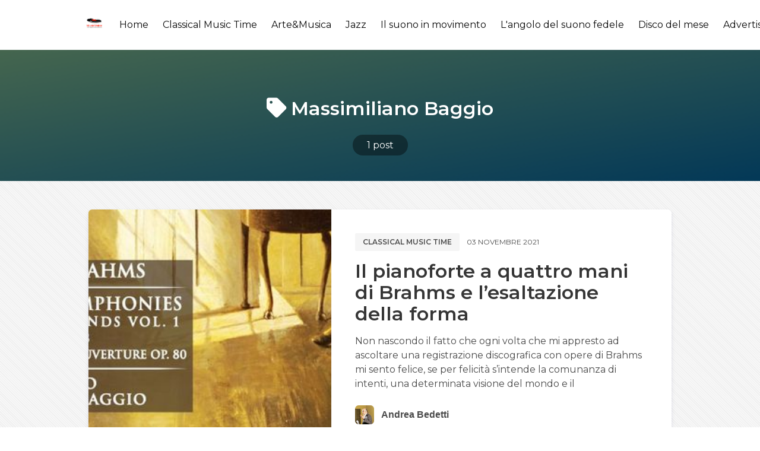

--- FILE ---
content_type: text/html; charset=utf-8
request_url: https://musicvoice.it/tag/massimiliano-baggio/
body_size: 5847
content:
<!DOCTYPE html>
<html lang="it" class="has-spaced-navbar-fixed-top">

<head>
    <meta charset="utf-8" />
    <meta http-equiv="X-UA-Compatible" content="IE=edge" />

    <title>Massimiliano Baggio - MusicVoice.it</title>
    <meta name="HandheldFriendly" content="True" />
    <meta name="viewport" content="width=device-width, initial-scale=1.0, user-scalable=no">
    <meta name="apple-mobile-web-app-capable" content="yes" />

    <link rel="icon" href="https://musicvoice.it/content/images/size/w256h256/2020/03/logo-01.png" type="image/png">
    <link rel="canonical" href="https://musicvoice.it/tag/massimiliano-baggio/">
    <meta name="referrer" content="no-referrer-when-downgrade">
    
    <meta property="og:site_name" content="MusicVoice.it">
    <meta property="og:type" content="website">
    <meta property="og:title" content="Massimiliano Baggio - MusicVoice.it">
    <meta property="og:url" content="https://musicvoice.it/tag/massimiliano-baggio/">
    <meta property="article:publisher" content="https://www.facebook.com/musicvoice.it/">
    <meta name="twitter:card" content="summary">
    <meta name="twitter:title" content="Massimiliano Baggio - MusicVoice.it">
    <meta name="twitter:url" content="https://musicvoice.it/tag/massimiliano-baggio/">
    
    <script type="application/ld+json">
{
    "@context": "https://schema.org",
    "@type": "Series",
    "publisher": {
        "@type": "Organization",
        "name": "MusicVoice.it",
        "url": "https://musicvoice.it/",
        "logo": {
            "@type": "ImageObject",
            "url": "https://musicvoice.it/content/images/2020/03/logo-01-1.png",
            "width": 60,
            "height": 60
        }
    },
    "url": "https://musicvoice.it/tag/massimiliano-baggio/",
    "name": "Massimiliano Baggio",
    "mainEntityOfPage": "https://musicvoice.it/tag/massimiliano-baggio/"
}
    </script>

    <meta name="generator" content="Ghost 6.10">
    <link rel="alternate" type="application/rss+xml" title="MusicVoice.it" href="https://musicvoice.it/rss/">
    
    <script defer src="https://cdn.jsdelivr.net/ghost/sodo-search@~1.8/umd/sodo-search.min.js" data-key="2d5d6f07871f9746e9b47a98ff" data-styles="https://cdn.jsdelivr.net/ghost/sodo-search@~1.8/umd/main.css" data-sodo-search="https://musicvoice.it/" data-locale="it" crossorigin="anonymous" type="8f570cedd63c17c440a0b241-text/javascript"></script>
    
    <link href="https://musicvoice.it/webmentions/receive/" rel="webmention">
    <script defer src="/public/cards.min.js?v=118ea43122" type="8f570cedd63c17c440a0b241-text/javascript"></script><style>:root {--ghost-accent-color: #15171A;}</style>
    <link rel="stylesheet" type="text/css" href="/public/cards.min.css?v=118ea43122">
    <script type="8f570cedd63c17c440a0b241-text/javascript">@blog.logo.png
    var showAdmin = true;
    var showTweets = false;
    var admin_info = {
        name: 'MusicVoice.it ',
        profile: '',
        description: 'Il mondo della musica senza confini',
        social: {
            email: 'redazione@musicvoice.it',
            twitter: 'https://www.twitter.com/MusicVoice_it',
            facebook: 'https://www.facebook.com/MusicVoice_it',
            instagram: 'https://www.instagram.com/rivista_musicvoice'
        }
    }
</script>

<script type="8f570cedd63c17c440a0b241-text/javascript">
  var show_showcase = true; //default: false
  var footer_text = "Made by <a class=\"span\" href=\"https://binco.me\" target=\"_blank\">Binco</a>";
  var fizzy_credit = false; // default:true
	var show_search = true; // default:false
  var search_key = '9488a24083e66447df34741b56';
  var search_url = 'https://musicvoice.it'; // it is usually your site url
</script>

<style>
    .is-georgia{
    text-align: justify !important;
    }
    @import url('https://fonts.googleapis.com/css?family=Roboto+Slab:100,300,400,700');
@import url('https://fonts.googleapis.com/css?family=Raleway:300,300i,400,400i,500,500i,600,600i,700,700i,800,800i,900,900i');

*{
  box-sizing: border-box;
}

.cards {
    width: 100%;
    display: flex;
    display: -webkit-flex;
    justify-content: center;
    -webkit-justify-content: center;
    max-width: 820px;
}

.card__like {
    width: 18px;
}

.card__clock {
    width: 15px;
  vertical-align: middle;
    fill: #AD7D52;
}
.card__time {
    font-size: 12px;
    color: #AD7D52;
    vertical-align: middle;
    margin-left: 5px;
}

.card__clock-info {
    float: right;
}

.card__img {
  visibility: hidden;
    background-size: cover;
    background-position: center;
    background-repeat: no-repeat;
    width: 100%;
    height: 235px;
  border-top-left-radius: 12px;
border-top-right-radius: 12px;
  
}

.card__info-hover {
    position: absolute;
    padding: 16px;
  width: 100%;
  opacity: 0;
  top: 0;
}

.card__img--hover {
  transition: 0.2s all ease-out;
    background-size: cover;
    background-position: center;
    background-repeat: no-repeat;
    width: 100%;
  position: absolute;
    height: 235px;
  border-top-left-radius: 12px;
border-top-right-radius: 12px;
top: 0;
  
}
.card {
  transition: all .4s cubic-bezier(0.175, 0.885, 0, 1);
  background-color: #fff;
  position: relative;
  border-radius: 12px;
  overflow: hidden;
  box-shadow: 0px 13px 10px -7px rgba(0, 0, 0,0.1);
}
.card:hover {
  box-shadow: 0px 30px 18px -8px rgba(0, 0, 0,0.1);
    transform: scale(1.10, 1.10);
}

.card__info {
z-index: 2;
  background-color: #fff;
  border-bottom-left-radius: 12px;
border-bottom-right-radius: 12px;
   padding: 16px 24px 24px 24px;
}

.card__category {
    font-family: 'Raleway', sans-serif;
    text-transform: uppercase;
    font-size: 13px;
    letter-spacing: 2px;
    font-weight: 500;
  color: #868686;
}

.card__title {
    margin-top: 5px;
    margin-bottom: 10px;
    font-family: 'Roboto Slab', serif;
}

.card__by {
    font-size: 12px;
    font-family: 'Raleway', sans-serif;
    font-weight: 500;
}

.card__author {
    font-weight: 600;
    text-decoration: none;
    color: #AD7D52;
}

.card:hover .card__img--hover {
    height: 100%;
    opacity: 0.3;
}

.card:hover .card__info {
    background-color: transparent;
    position: relative;
}

.card:hover .card__info-hover {
    opacity: 1;
}
</style>

  <script type="8f570cedd63c17c440a0b241-text/javascript">
// script che inserisce nel <div id="banner_random"></div> un banner a caso tra quelli inseriti
    var banner = document.getElementById("banner_random");
    var rnd= Math.floor(Math.random() * 1);
	if (rnd == 0)
      {banner.innerHTML += '<div> <a href="https://www.tyxart.de" target="_blank"><img src="https://musicvoice.it/content/images/2020/09/banner-tyxart.jpg" height="100%"></a> </div><br>'}
      else if (rnd == 1)
      {banner.innerHTML += '<div> <a href="https://www.tyxart.de" target="_blank"><img src="https://musicvoice.it/content/images/2020/09/banner-tyxart.jpg" height="100%"></a> </div><br>'}
</script>

    <link rel="stylesheet" type="text/css" href="/assets/css/main.css?v=118ea43122" />

    <link href="https://fonts.googleapis.com/css?family=Montserrat:400,600,700&display=swap" rel="stylesheet">

    <link href="https://cdnjs.cloudflare.com/ajax/libs/bulma/0.9.4/css/bulma.min.css" rel="stylesheet">

    <link rel="stylesheet" href="https://cdn.jsdelivr.net/npm/katex@0.10.2/dist/katex.min.css" integrity="sha384-yFRtMMDnQtDRO8rLpMIKrtPCD5jdktao2TV19YiZYWMDkUR5GQZR/NOVTdquEx1j" crossorigin="anonymous">
    
    <link rel="stylesheet" type="text/css" href="/assets/css/prism.css?v=118ea43122" />

</head>

<body class="has-background-light-line">

    <header>
    <nav id="navbar" class="navbar is-white is-spaced has-shadow-thin is-montserrat is-fixed-top" style="z-index:999;" role="navigation" aria-label="main navigation">
        <div class="column is-hidden-touch is-1-desktop is-1-widescreen is-2-fullhd"></div>
        <div class="nav-container column is-paddingless is-12-tablet is-10-desktop is-10-widescreen is-8-fullhd">
            <div class="navbar-brand">
                <div class="navbar-item logo">
                    <a href="https://musicvoice.it">
                        <img src="https://musicvoice.it/content/images/2020/03/logo-01-1.png" alt="MusicVoice.it" title="MusicVoice.it - Il mondo della musica senza confini." width="auto" height="28">
                    </a>
                </div>

                <a role="button" class="navbar-burger burger" aria-label="menu" aria-expanded="false" data-target="navbarPrimary">
                    <span aria-hidden="true"></span>
                    <span aria-hidden="true"></span>
                    <span aria-hidden="true"></span>
                </a>

            </div>

            <div id="navbarPrimary" class="navbar-menu">

                <div class="navbar-end">
                    <!-- navigation -->
<a class="navbar-item " href="https://musicvoice.it">Home</a>
<a class="navbar-item " href="https://musicvoice.it/classical-music-time/">Classical Music Time</a>
<a class="navbar-item " href="https://musicvoice.it/tag/arte-musica/">Arte&amp;Musica</a>
<a class="navbar-item " href="https://musicvoice.it/tag/jazz/">Jazz</a>
<a class="navbar-item " href="https://musicvoice.it/tag/il-suono-in-movimento/">Il suono in movimento</a>
<a class="navbar-item " href="https://musicvoice.it/tag/langolo-del-suono-fedele/">L&#x27;angolo del suono fedele</a>
<a class="navbar-item " href="https://musicvoice.it/tag/disco-del-mese/">Disco del mese</a>
<a class="navbar-item " href="https://musicvoice.it/advertising/">Advertising</a>
<a class="navbar-item " href="https://musicvoice.it/contatti/">Contatti</a>
<div class="navbar-item" id="search-btn">
      <i class="iconfont icon-search"></i>
</div>
<div class="fizzy-search">
    <div class="field has-addons" style="display:none" id="search-form">
        <div class="control has-icons-left">
            <input id="search-input" class="input" placeholder="Cerca">
            <span class="icon is-left">
                <i class="iconfont icon-search"></i>
            </span>
        </div>
        <div class="control"  id="close-btn">
            <button type="submit" class="button"><i class="iconfont icon-cross"></i></button>
        </div>
    </div>
    <div id="search-results"></div>
</div>                    
                </div>
            </div>
        </div>

        <div class="column is-hidden-touch" style="padding: .5rem">
            <div class="navbar-start">
                <div id="fizzy-credit" class="navbar-item has-dropdown is-hoverable is-hidden-mobile btn-fizzy is-hidden">
                    <div class="btn-fizzy-inner">
                        <a target="_blank" class="btn-fizzy-text" rel="noopener">Get Fizzy Theme</a>
                    </div>
                    <div class="navbar-dropdown is-right">
                        <a class="navbar-item" href="https://github.com/huangyuzhang/Fizzy-Theme/" target="_blank">
                            GitHub&nbsp;<img src="https://img.shields.io/github/stars/huangyuzhang/Fizzy-Theme.svg?style=social&label=Star" alt="GitHub Stars">
                        </a>
                        <a class="navbar-item" href="https://github.com/huangyuzhang/Fizzy-Theme/releases/latest/" target="_blank">
                            <img src="https://img.shields.io/github/release/huangyuzhang/Fizzy-Theme.svg?label=Release&color=green" alt="Download Fizzy Theme">
                        </a>
                        <hr class="navbar-divider">
                        <a class="navbar-item" href="https://github.com/huangyuzhang/Fizzy-Theme/blob/master/CHANGELOG.md" target="_blank">
                        Changelog
                        </a>
                        <a class="navbar-item" href="https://github.com/huangyuzhang/Fizzy-Theme/issues" target="_blank">
                        Report an issue
                        </a>
                    </div>
                </div>
            </div>
        </div>
    </nav>
</header>

    

<section class="hero tag-list-header is-bold bg-cover-center" style="background-image: linear-gradient(to bottom right, #acffc5, #078ddb);">
  <div class="hero-body has-darker-modal is-montserrat">
    <div class="container has-text-centered">
        <h1 class="title is-vmargin-2 is-capitalized has-text-white is-marginless-bottom">
            <span class="is-padding-05-15 round-border-6">
                <i class="iconfont icon-tag"></i> Massimiliano Baggio
            </span>
        </h1>
        <h2 class="subtitle is-vmargin-2 has-text-white is-centered is-margin-auto" style="max-width:760px;">
        </h2>
        <div id="post-count" class="has-text-white">
            <a class="has-text-white" href="#post-count">
                <span class="has-dark-modal is-padding-05-15 round-border-2rem">
                    1 post
                </span>
            </a>
        </div>
    </div>
  </div>
</section>

<main class="section">
    <div class="columns">
        <div class="column is-hidden-touch is-1-desktop is-1-widescreen is-2-fullhd"></div>
        <div class="column is-12-tablet is-10-desktop is-10-widescreen is-8-fullhd">
            
                    <article class="box is-paddingless is-clipped has-shadow-lift margin-bottom-25 can-scale">
    <div class="columns post-card is-marginless">
            <a class="column is-hidden-mobile is-paddingless" href="/il-pianoforte-a-quattro-mani-di-brahms-e-lesaltazione-della-forma/" alt="Il pianoforte a quattro mani di Brahms e l’esaltazione della forma" title="Il pianoforte a quattro mani di Brahms e l’esaltazione della forma">
                <div class="featured-image" style="background-image:url(/content/images/size/w600/2021/11/Cover-CD1.jpg);"></div>    
            </a>
            <a class="column is-hidden-tablet" href="/il-pianoforte-a-quattro-mani-di-brahms-e-lesaltazione-della-forma/" alt="Il pianoforte a quattro mani di Brahms e l’esaltazione della forma" title="Il pianoforte a quattro mani di Brahms e l’esaltazione della forma">
                <div class="featured-image" style="background-image:url(/content/images/size/w600/2021/11/Cover-CD1.jpg);"></div>    
            </a>
        
        <div class="column is-7 is-paddingless">
            <div class="post-info">

                <div class="level is-mobile is-montserrat is-uppercase is-margin-bottom-1">
                    <div class="level-left">
                        <div class="level-item">
                            <div class="buttons are-small">
                                <a href="/tag/classical-music-time/" class="button is-light has-text-weight-semibold">Classical music time</a>
                            </div>
                        </div>
                        <div class="level-item is-size-7 ">
                            03 novembre 2021
                        </div>
                    </div>
                </div>

                <a href="/il-pianoforte-a-quattro-mani-di-brahms-e-lesaltazione-della-forma/" class="is-montserrat has-text-black">
                    <h1 class="title is-3 is-size-5-mobile is-margin-bottom-1">Il pianoforte a quattro mani di Brahms e l’esaltazione della forma</h1>
                </a>
                <p class="is-montserrat is-hidden-mobile" style="margin-bottom:1.5rem;">
                        Non nascondo il fatto che ogni volta che mi appresto ad ascoltare una registrazione discografica con opere di Brahms mi sento felice, se per felicità s’intende la comunanza di intenti, una determinata visione del mondo e il
                </p>

                <div class="media is-hidden-mobile">
                    <div class="media-left">
                        <div class="columns is-vcentered">
                            
                            <div class="column is-narrow">
                                <a href="/author/andrea-bedetti/">
                                    <figure class="image is-32x32">
                                    <img class="image-squared round-border-6" src="
                                            /content/images/size/w64/2022/01/Bedetti04.jpg
                                    " alt="Andrea Bedetti" title="Andrea Bedetti">
                                    </figure>
                                </a>
                            </div>

                            <div class="column is-narrow has-text-weight-bold is-hpaddingless">
                                <a href="/author/andrea-bedetti/" class="has-text-grey-dark">Andrea Bedetti</a>
                            </div>
                        </div> 
                    </div>
                </div>
            </div>  
        </div>
    </div>
</article>

        </div>
        <div class="column is-hidden-touch"></div>
    </div>
</main>

<section class="section is-padding-top-05">
    <div class="container">
        <div class="buttons has-addons is-centered" aria-label="pagination">
        <span class="button is-static">1 / 1</span>
</div>
    </div>
</section>



    <footer class="footer is-centered" style="padding-bottom:3rem;">
    <div class="content has-text-centered">
        <p class="copyright">&copy; 2026 <a href="https://musicvoice.it"><strong class="has-text-grey-darker">MusicVoice.it</strong></a></p>
        <p class="declare has-text-grey">
            <script type="8f570cedd63c17c440a0b241-text/javascript">
                if (typeof footer_text == 'undefined') {
                    var footer_text = "Il mondo della musica senza confini.";
                };
            </script>
            <script type="8f570cedd63c17c440a0b241-text/javascript">
                document.write(footer_text);
            </script>
            <br>Using <a href="https://fizzy.cc/fizzy-theme/" target="_blank" rel="noopener noreferrer"><strong>The Fizzy Theme</strong> v1.3.5</a> | Published with <a href="https://ghost.org/" target="_blank" rel="noopener noreferrer"><strong>Ghost</strong></a>
        </p>
    </div>
</footer>
    <script src="https://unpkg.com/@tryghost/content-api@1.2.3/umd/content-api.min.js" type="8f570cedd63c17c440a0b241-text/javascript"></script>
    <script type="8f570cedd63c17c440a0b241-text/javascript" src="/assets/js/ghost-search.min.js?v=118ea43122"></script>
    <script type="8f570cedd63c17c440a0b241-text/javascript">
        let ghostSearch = new GhostSearch({
            key: search_key, // set var search_key in Site Header
            host: search_url, // set var search_url in Site Header
            input:   '#search-input',
            results: '#search-results',
            options: {
                limit: 10
            },
            template: function(result) {
                let url = [location.protocol, '//', location.host].join('');
                return '<a class="navbar-item" href="' + url + '/' + result.slug + '/">' + result.title + '</a>';  
            },
            on: {
                afterDisplay: function(results){
                    if (results.total == 0 && document.getElementById('search-input').value != '') {
                        let resultsElement = document.getElementById('search-results');
                        let e = document.createElement('p');
                        e.innerHTML = "<a class='navbar-item'>Nessun risultato</a>";
                        resultsElement.appendChild(e.firstChild);
                    };
                }
            }
        })
    </script>

    <script type="8f570cedd63c17c440a0b241-text/javascript">
// script che inserisce nel <div id="banner_random"></div> un banner a caso tra quelli inseriti
    var banner = document.getElementById("banner_random");
    var rnd= Math.floor(Math.random() * 1);
	if (rnd == 0)
      {banner.innerHTML += '<div> <a href="https://www.extendedplace.com/" target="_blank"><img src="https://musicvoice.it/content/images/size/w1600/2024/07/extended-place.png" height="100%"></a> </div><br>'}
      else if (rnd == 1)
      {banner.innerHTML += '<div> <a href="https://www.visitclusone.it/musica-mirabilis/" target="_blank"><img src="https://musicvoice.it/content/images/size/w1600/2024/07/mirabilis.jpg" height="100%"></a> </div><br>'}
</script>

    <script src="/assets/js/popup.min.js?v=118ea43122" type="8f570cedd63c17c440a0b241-text/javascript"></script>

    <script src="https://cdnjs.cloudflare.com/ajax/libs/jquery/3.4.1/jquery.min.js" type="8f570cedd63c17c440a0b241-text/javascript"></script>
    
    <script src="/assets/js/main.js?v=118ea43122" type="8f570cedd63c17c440a0b241-text/javascript"></script>
    
    <script src="https://cdnjs.cloudflare.com/ajax/libs/slick-carousel/1.9.0/slick.min.js" type="8f570cedd63c17c440a0b241-text/javascript"></script>
    <script type="8f570cedd63c17c440a0b241-text/javascript">
        $(document).ready(function(){
            $('#carousel-home').slick({
                autoplay: true,
                infinite: true,
                slidesToShow: 1,
                slidesToScroll: 1,
                arrows:false,
                dots: false,
                centerMode: false,
                focusOnSelect: false
            });
        });      
    </script>
    
    <script type="8f570cedd63c17c440a0b241-text/javascript">
        if (typeof show_showcase == 'undefined') {var show_showcase = false;};
        if (show_showcase){$('#showcase').removeClass("is-hidden");};
        if (typeof fizzy_credit == 'undefined') {var fizzy_credit = true;};
        if (fizzy_credit){$('#fizzy-credit').removeClass("is-hidden");};
    </script>
<script src="/cdn-cgi/scripts/7d0fa10a/cloudflare-static/rocket-loader.min.js" data-cf-settings="8f570cedd63c17c440a0b241-|49" defer></script><script defer src="https://static.cloudflareinsights.com/beacon.min.js/vcd15cbe7772f49c399c6a5babf22c1241717689176015" integrity="sha512-ZpsOmlRQV6y907TI0dKBHq9Md29nnaEIPlkf84rnaERnq6zvWvPUqr2ft8M1aS28oN72PdrCzSjY4U6VaAw1EQ==" data-cf-beacon='{"version":"2024.11.0","token":"e35c2710689644f981a41a048f689274","r":1,"server_timing":{"name":{"cfCacheStatus":true,"cfEdge":true,"cfExtPri":true,"cfL4":true,"cfOrigin":true,"cfSpeedBrain":true},"location_startswith":null}}' crossorigin="anonymous"></script>
</body>
</html>
